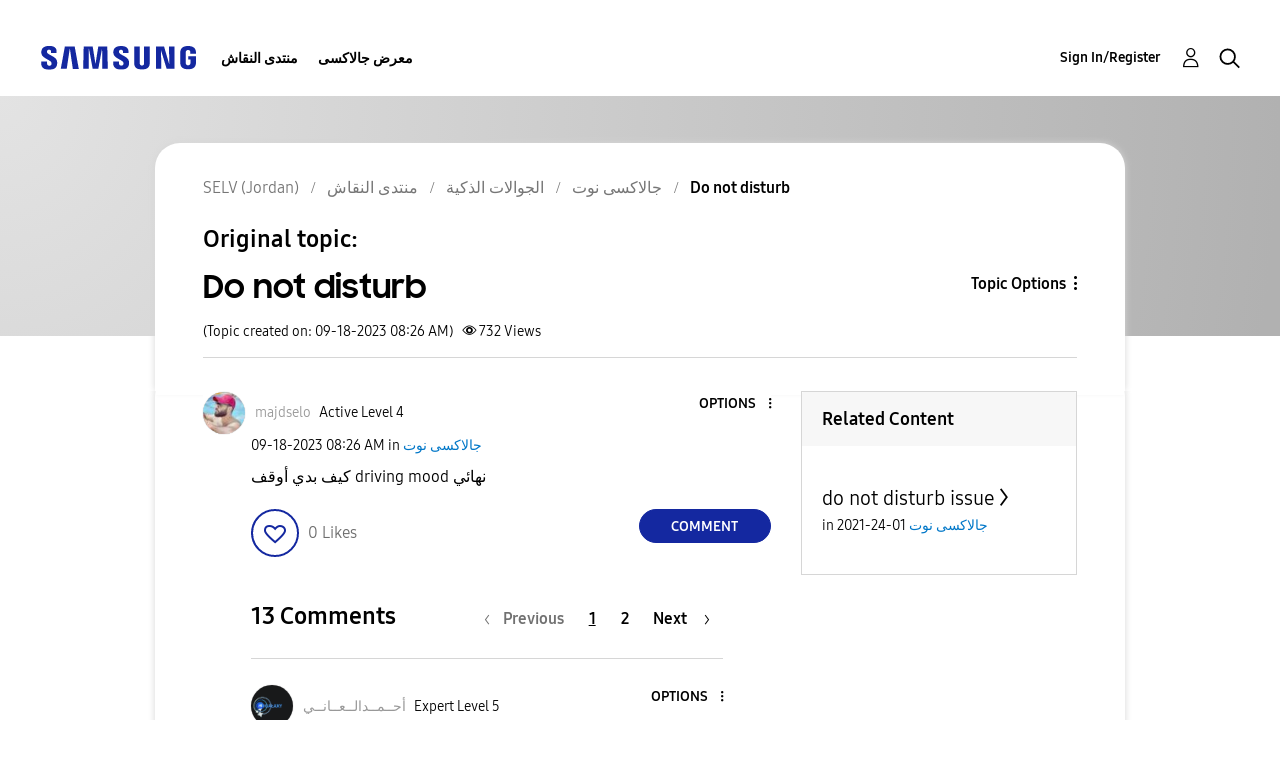

--- FILE ---
content_type: text/html; charset=UTF-8
request_url: https://r2.community.samsung.com/t5/%D8%AC%D8%A7%D9%84%D8%A7%D9%83%D8%B3%D9%89-%D9%86%D9%88%D8%AA/Do-not-disturb/m-p/14553400/highlight/true
body_size: 1876
content:
<!DOCTYPE html>
<html lang="en">
<head>
    <meta charset="utf-8">
    <meta name="viewport" content="width=device-width, initial-scale=1">
    <title></title>
    <style>
        body {
            font-family: "Arial";
        }
    </style>
    <script type="text/javascript">
    window.awsWafCookieDomainList = [];
    window.gokuProps = {
"key":"AQIDAHjcYu/GjX+QlghicBgQ/7bFaQZ+m5FKCMDnO+vTbNg96AE2d60Q/ObrltvLwmETCDa3AAAAfjB8BgkqhkiG9w0BBwagbzBtAgEAMGgGCSqGSIb3DQEHATAeBglghkgBZQMEAS4wEQQM/uJBw6u1fb9vj1MZAgEQgDsRQ2/sks/D/RVlSVbME4Dj3wRkJD2FZ07abhptl33LwU7tGyATwZ4iwbGQYUhO6BHjaEkO4LpswPF/iQ==",
          "iv":"D549dAE13gAABBO/",
          "context":"hIZkdSTr2MR3WpoPIWkA2mBco+KyTKvPXBxpc6HiETKkp6GbLKRu13DXVLJwCaTB2MXF/[base64]"
};
    </script>
    <script src="https://bc0439715fa6.967eb88d.us-east-2.token.awswaf.com/bc0439715fa6/e566d069acb5/9c5f3411fe12/challenge.js"></script>
</head>
<body>
    <div id="challenge-container"></div>
    <script type="text/javascript">
        AwsWafIntegration.saveReferrer();
        AwsWafIntegration.checkForceRefresh().then((forceRefresh) => {
            if (forceRefresh) {
                AwsWafIntegration.forceRefreshToken().then(() => {
                    window.location.reload(true);
                });
            } else {
                AwsWafIntegration.getToken().then(() => {
                    window.location.reload(true);
                });
            }
        });
    </script>
    <noscript>
        <h1>JavaScript is disabled</h1>
        In order to continue, we need to verify that you're not a robot.
        This requires JavaScript. Enable JavaScript and then reload the page.
    </noscript>
</body>
</html>